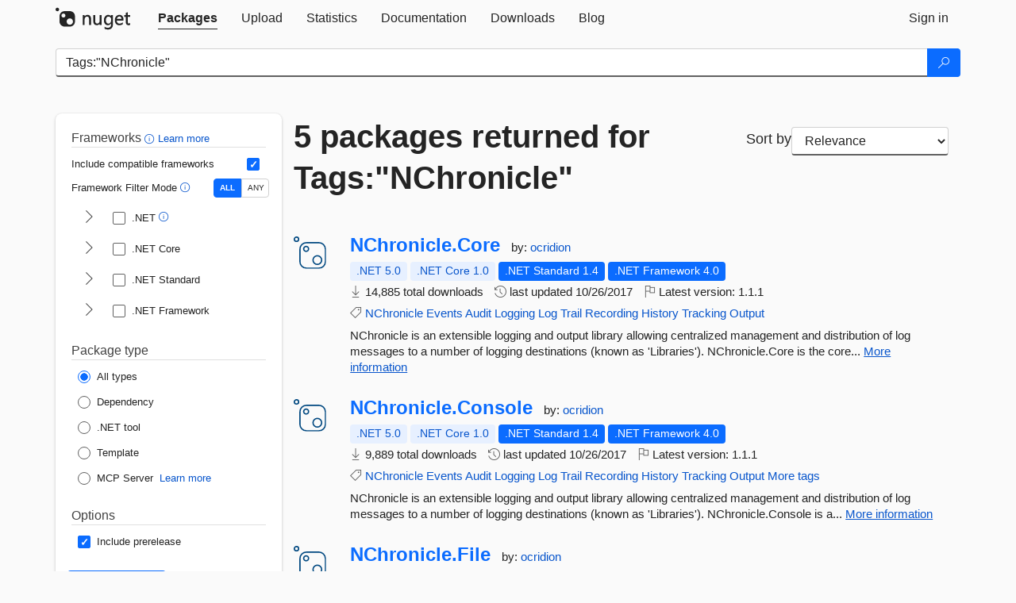

--- FILE ---
content_type: text/html; charset=utf-8
request_url: https://feed.nuget.org/packages?q=Tags%3A%22NChronicle%22
body_size: 9315
content:
<!DOCTYPE html>
<html lang="en">
<head>
    <meta charset="utf-8" />
    <meta http-equiv="X-UA-Compatible" content="IE=edge">
    <meta name="viewport" content="width=device-width, initial-scale=1">
        <meta name="robots" content="noindex">

        <link rel="canonical" href="https://www.nuget.org/packages?q=Tags%3A%22NChronicle%22">

    
    

    <title>
        NuGet Gallery
        | Packages matching Tags:&quot;NChronicle&quot;
    </title>

    <link href="/favicon.ico" rel="shortcut icon" type="image/x-icon" />
        <link title="NuGet.org" type="application/opensearchdescription+xml" href="/opensearch.xml" rel="search">

    <link href="/Content/gallery/css/site.min.css?v=1na5Q3HPVSkugniYsNxjmE134E1C4dpzFOT5rmDYA-E1" rel="stylesheet"/>

    <link href="/Content/gallery/css/bootstrap.min.css" rel="stylesheet"/>


    <script nonce="33LHCroujR1EZrm/quPsExnLp45XYdfux7DOdddpBPs=">
        // Check the browser preferred color scheme
        const prefersDarkMode = window.matchMedia("(prefers-color-scheme: dark)").matches;
        const defaultTheme = prefersDarkMode ? "dark" : "light";
        const preferredTheme = localStorage.getItem("theme")

        // Check if the localStorage item is set, if not set it to the system theme
        if (!preferredTheme || !(preferredTheme === "dark" || preferredTheme === "light")) {
            localStorage.setItem("theme", "system");
        }

        if (preferredTheme === "light" || preferredTheme === "dark") {
            document.documentElement.setAttribute('data-theme', preferredTheme);
        }
        else {
            document.documentElement.setAttribute('data-theme', defaultTheme);
        }
    </script>

    <!-- HTML5 shim and Respond.js for IE8 support of HTML5 elements and media queries -->
    <!-- WARNING: Respond.js doesn't work if you view the page via file:// -->
    <!--[if lt IE 9]>
      <script src="https://oss.maxcdn.com/html5shiv/3.7.3/html5shiv.min.js"></script>
      <script src="https://oss.maxcdn.com/respond/1.4.2/respond.min.js"></script>
    <![endif]-->

    
    
    
    
                <script type="text/javascript">
                var appInsights = window.appInsights || function (config) {
                    function s(config) {
                        t[config] = function () {
                            var i = arguments;
                            t.queue.push(function () { t[config].apply(t, i) })
                        }
                    }

                    var t = { config: config }, r = document, f = window, e = "script", o = r.createElement(e), i, u;
                    for (o.src = config.url || "//js.monitor.azure.com/scripts/a/ai.0.js", r.getElementsByTagName(e)[0].parentNode.appendChild(o), t.cookie = r.cookie, t.queue = [], i = ["Event", "Exception", "Metric", "PageView", "Trace"]; i.length;) s("track" + i.pop());
                    return config.disableExceptionTracking || (i = "onerror", s("_" + i), u = f[i], f[i] = function (config, r, f, e, o) {
                        var s = u && u(config, r, f, e, o);
                        return s !== !0 && t["_" + i](config, r, f, e, o), s
                    }), t
                }({
                    instrumentationKey: 'df3a36b9-dfba-401c-82ab-35690083be3e',
                    samplingPercentage: 100
                });

                window.appInsights = appInsights;
                appInsights.trackPageView();
            </script>

</head>
<body >
    

<div id="cookie-banner"></div>




<nav class="navbar navbar-inverse" role="navigation">
    <div class="container">
        <div class="row">
            <div class="col-sm-12 text-center">
                <a href="#" id="skipToContent" class="showOnFocus" title="Skip To Content">Skip To Content</a>
            </div>
        </div>
        <div class="row">
            <div class="col-sm-12">
                <div class="navbar-header">
                    <button type="button" class="navbar-toggle collapsed" data-toggle="collapse" data-target="#navbar" aria-expanded="false" aria-controls="navbar">
                        <span class="sr-only">Toggle navigation</span>
                        <span class="icon-bar"></span>
                        <span class="icon-bar"></span>
                        <span class="icon-bar"></span>
                    </button>
                    <a href="/" class="home-link">
                        <div class="navbar-logo nuget-logo-image" alt="NuGet home" role="img" aria-label="NuGet Home"     onerror="this.src='https://nuget.org/Content/gallery/img/logo-header-94x29.png'; this.onerror = null;"
></div>
                    </a>
                </div>
                <div id="navbar" class="navbar-collapse collapse">
                    <ul class="nav navbar-nav" role="tablist">
                            <li class="active" role="presentation">
        <a role="tab" name="Packages" aria-selected="true" href="/packages" class="link-to-add-local-search-filters">
            <span>Packages</span>
        </a>
    </li>

                            <li class="" role="presentation">
        <a role="tab" name="Upload" aria-selected="false" href="/packages/manage/upload">
            <span>Upload</span>
        </a>
    </li>

    <li class="" role="presentation">
        <a role="tab" name="Statistics" aria-selected="false" href="/stats">
            <span>Statistics</span>
        </a>
    </li>
                                                    <li class="" role="presentation">
        <a role="tab" name="Documentation" aria-selected="false" href="https://docs.microsoft.com/nuget/">
            <span>Documentation</span>
        </a>
    </li>

                            <li class="" role="presentation">
        <a role="tab" name="Downloads" aria-selected="false" href="/downloads">
            <span>Downloads</span>
        </a>
    </li>

                            <li class="" role="presentation">
        <a role="tab" name="Blog" aria-selected="false" href="https://blog.nuget.org/">
            <span>Blog</span>
        </a>
    </li>

                    </ul>
                        <ul class="nav navbar-nav navbar-right" role="tablist">
    <li class="" role="presentation">
        <a role="tab" name="Sign in" aria-selected="false" href="/users/account/LogOn?returnUrl=%2Fpackages%3Fq%3DTags%253A%2522NChronicle%2522" title="Sign in to an existing NuGet.org account">
            <span>Sign in</span>
        </a>
    </li>
                        </ul>
                </div>
            </div>
        </div>
    </div>

</nav>






    <div id="skippedToContent">
    






<form name="search" id="search-form" method="get" class="clearfix advanced-search-panel">
    <div id="search-bar-list-packages" class="navbar navbar-inverse">
        <div class="container search-container" aria-label="Package search bar">
            <div class="row">
                <div class="col-sm-12">
                    <div class="input-group">
    <input name="q" type="text" class="form-control input-brand" id="search" aria-label="Enter packages to search"
           placeholder="Search for packages..." autocomplete="off"
           value="Tags:&quot;NChronicle&quot;"
            />
    <span class="input-group-btn">
        <button class="btn btn-brand btn-search" type="submit"
                title="Search for packages" aria-label="Search">
            <span class="ms-Icon ms-Icon--Search" aria-hidden="true"></span>
        </button>
    </span>
</div>
                    <div id="autocomplete-results-container" class="text-left" tabindex="0"></div>

<script type="text/html" id="autocomplete-results-row">
    <!-- ko if: $data -->
    <!-- ko if: $data.PackageRegistration -->
    <div class="col-sm-4 autocomplete-row-id autocomplete-row-data">
        <span data-bind="attr: { id: 'autocomplete-result-id-' + $data.PackageRegistration.Id, title: $data.PackageRegistration.Id }, text: $data.PackageRegistration.Id"></span>
    </div>
    <div class="col-sm-4 autocomplete-row-downloadcount text-right autocomplete-row-data">
        <span data-bind="text: $data.DownloadCount + ' downloads'"></span>
    </div>
    <div class="col-sm-4 autocomplete-row-owners text-left autocomplete-row-data">
        <span data-bind="text: $data.OwnersString + ' '"></span>
    </div>
    <!-- /ko -->
    <!-- ko ifnot: $data.PackageRegistration -->
    <div class="col-sm-12 autocomplete-row-id autocomplete-row-data">
        <span data-bind="attr: { id: 'autocomplete-result-id-' + $data, title: $data  }, text: $data"></span>
    </div>
    <!-- /ko -->
    <!-- /ko -->
</script>

<script type="text/html" id="autocomplete-results-template">
    <!-- ko if: $data.data.length > 0 -->
    <div data-bind="foreach: $data.data" id="autocomplete-results-list">
        <a data-bind="attr: { id: 'autocomplete-result-row-' + $data, href: '/packages/' + $data, title: $data }" tabindex="-1">
            <div data-bind="attr:{ id: 'autocomplete-container-' + $data }" class="autocomplete-results-row">
            </div>
        </a>
    </div>
    <!-- /ko -->
</script>

                </div>
            </div>
        </div>
    </div>
    <section role="main" class="container main-container page-list-packages">
        <div class="row clearfix no-margin">
            <div class="col-md-3 no-padding" id="filters-column">
                    <div class="toggle-advanced-search-panel">
                        <span>Advanced search filters</span>
                        <button class="advanced-search-toggle-button btn-brand-transparent" aria-label="Toggles search filters on narrow screens" aria-expanded="false" aria-controls="advancedSearchToggleButton" tabindex="0" id="advancedSearchToggleButton" type="button">
                            <i class="ms-Icon ms-Icon--ChevronDown" id="advancedSearchToggleChevron"></i>
                        </button>
                    </div>
                    <div class="row clearfix advanced-search-panel" id="advancedSearchPanel">
                        <input type="text" hidden id="frameworks" name="frameworks">
                        <input type="text" hidden id="tfms" name="tfms">
                            <div>
                                <fieldset id="frameworkfilters">
                                    <legend>
                                        Frameworks
                                        <a class="tooltip-target" href="javascript:void(0)" role="button" aria-labelledby="frameworksfiltersid">
                                            <i class="framework-filter-info-icon ms-Icon ms-Icon--Info"></i>
                                            <span class="tooltip-block" role="tooltip" id="frameworksfiltersid">
                                                <span class="tooltip-wrapper tooltip-with-icon popover right">
                                                    <span class="arrow"></span>
                                                    <span class="popover-content">
                                                        Filters packages based on the target frameworks they are compatible with.
                                                    </span>
                                                </span>
                                            </span>
                                        </a>
                                        <a href="https://learn.microsoft.com/nuget/consume-packages/finding-and-choosing-packages#advanced-filtering-and-sorting" class="frameworkfilters-info"
                                           aria-label="Learn more about advanced filtering and sorting">
                                            Learn more
                                        </a>
                                    </legend>
                                        <div class="computed-frameworks-option">
                                            <p>
                                                Include compatible frameworks
                                            </p>
                                            <label for="computed-frameworks-checkbox" class="brand-checkbox" aria-label="Include computed compatible frameworks when filtering for packages.">
                                                <input type="checkbox" id="computed-frameworks-checkbox" checked="checked">
                                            </label>
                                            <input type="hidden" id="includeComputedFrameworks" name="includeComputedFrameworks" value="true">
                                        </div>
                                        <div class="framework-filter-mode-option">
                                            <p>
                                                Framework Filter Mode
                                                <a class="tooltip-target" href="javascript:void(0)" role="button" aria-labelledby="frameworkfiltermodeid">
                                                    <i class="frameworkfiltermode-info ms-Icon ms-Icon--Info"></i>
                                                    <span class="tooltip-block" role="tooltip" id="frameworkfiltermodeid">
                                                        <span class="tooltip-wrapper tooltip-with-icon popover right">
                                                            <span class="arrow"></span>
                                                            <span class="popover-content">
                                                                Decides whether to show packages matching ALL of the selected Target Frameworks (TFMs), or ANY of them.
                                                            </span>
                                                        </span>
                                                    </span>
                                                </a>
                                            </p>
                                            <div class="toggle-switch-control">
                                                <input type="radio" id="all-selector" name="frameworkFilterMode" value="all" tabindex="0" checked />
                                                <label for="all-selector" aria-label="Show packages matching ALL of the selected Frameworks and TFMs.">ALL</label>
                                                <input type="radio" id="any-selector" name="frameworkFilterMode" value="any" tabindex="0"  />
                                                <label for="any-selector" aria-label="Show packages matching ANY of the selected Frameworks or TFMs.">ANY</label>
                                            </div>
                                        </div>
                                        <div class="frameworkGroup">
        <div class="frameworkGroupRow">
            <button type="button" class="btn-brand-transparent collapsible" tab="net" tabindex="0"
                    aria-label="shows and hides TFM filters for .NET" aria-expanded="false" aria-controls="nettab">
                <i class="ms-Icon ms-Icon--ChevronRight" id="netbutton"></i>
            </button>
            <label class="brand-checkbox">
                <input type="checkbox" id="net" class="framework">
                <span>.NET
                    <a class="tooltip-target" href="javascript:void(0)" role="button" aria-labelledby="dotnetframework-tooltip" style="vertical-align: middle">
                        <i class="ms-Icon ms-Icon--Info"></i>
                        <span class="tooltip-block" role="tooltip" id="dotnetframework-tooltip">
                            <span class="tooltip-wrapper tooltip-with-icon popover right">
                                <span class="arrow"></span>
                                <span class="popover-content">
                                    Selecting .NET will show you packages compatible with any of the individual frameworks within the .NET generation.
                                </span>
                            </span>
                        </span>
                    </a>
                </span>
            </label>
        </div>
        <div class="tfmTab" id="nettab">
            <ul>
                    <li>
                        <label class="brand-checkbox">
                            <input type="checkbox" id="net10.0" class="tfm" parent="net">
                            <span>net10.0</span>
                        </label>
                    </li>
                    <li>
                        <label class="brand-checkbox">
                            <input type="checkbox" id="net9.0" class="tfm" parent="net">
                            <span>net9.0</span>
                        </label>
                    </li>
                    <li>
                        <label class="brand-checkbox">
                            <input type="checkbox" id="net8.0" class="tfm" parent="net">
                            <span>net8.0</span>
                        </label>
                    </li>
                    <li>
                        <label class="brand-checkbox">
                            <input type="checkbox" id="net7.0" class="tfm" parent="net">
                            <span>net7.0</span>
                        </label>
                    </li>
                    <li>
                        <label class="brand-checkbox">
                            <input type="checkbox" id="net6.0" class="tfm" parent="net">
                            <span>net6.0</span>
                        </label>
                    </li>
                    <li>
                        <label class="brand-checkbox">
                            <input type="checkbox" id="net5.0" class="tfm" parent="net">
                            <span>net5.0</span>
                        </label>
                    </li>
            </ul>
        </div>
    </div>
    <div class="frameworkGroup">
        <div class="frameworkGroupRow">
            <button type="button" class="btn-brand-transparent collapsible" tab="netcoreapp" tabindex="0"
                    aria-label="shows and hides TFM filters for .NET Core" aria-expanded="false" aria-controls="netcoreapptab">
                <i class="ms-Icon ms-Icon--ChevronRight" id="netcoreappbutton"></i>
            </button>
            <label class="brand-checkbox">
                <input type="checkbox" id="netcoreapp" class="framework">
                <span>.NET Core
                </span>
            </label>
        </div>
        <div class="tfmTab" id="netcoreapptab">
            <ul>
                    <li>
                        <label class="brand-checkbox">
                            <input type="checkbox" id="netcoreapp3.1" class="tfm" parent="netcoreapp">
                            <span>netcoreapp3.1</span>
                        </label>
                    </li>
                    <li>
                        <label class="brand-checkbox">
                            <input type="checkbox" id="netcoreapp3.0" class="tfm" parent="netcoreapp">
                            <span>netcoreapp3.0</span>
                        </label>
                    </li>
                    <li>
                        <label class="brand-checkbox">
                            <input type="checkbox" id="netcoreapp2.2" class="tfm" parent="netcoreapp">
                            <span>netcoreapp2.2</span>
                        </label>
                    </li>
                    <li>
                        <label class="brand-checkbox">
                            <input type="checkbox" id="netcoreapp2.1" class="tfm" parent="netcoreapp">
                            <span>netcoreapp2.1</span>
                        </label>
                    </li>
                    <li>
                        <label class="brand-checkbox">
                            <input type="checkbox" id="netcoreapp2.0" class="tfm" parent="netcoreapp">
                            <span>netcoreapp2.0</span>
                        </label>
                    </li>
                    <li>
                        <label class="brand-checkbox">
                            <input type="checkbox" id="netcoreapp1.1" class="tfm" parent="netcoreapp">
                            <span>netcoreapp1.1</span>
                        </label>
                    </li>
                    <li>
                        <label class="brand-checkbox">
                            <input type="checkbox" id="netcoreapp1.0" class="tfm" parent="netcoreapp">
                            <span>netcoreapp1.0</span>
                        </label>
                    </li>
            </ul>
        </div>
    </div>
    <div class="frameworkGroup">
        <div class="frameworkGroupRow">
            <button type="button" class="btn-brand-transparent collapsible" tab="netstandard" tabindex="0"
                    aria-label="shows and hides TFM filters for .NET Standard" aria-expanded="false" aria-controls="netstandardtab">
                <i class="ms-Icon ms-Icon--ChevronRight" id="netstandardbutton"></i>
            </button>
            <label class="brand-checkbox">
                <input type="checkbox" id="netstandard" class="framework">
                <span>.NET Standard
                </span>
            </label>
        </div>
        <div class="tfmTab" id="netstandardtab">
            <ul>
                    <li>
                        <label class="brand-checkbox">
                            <input type="checkbox" id="netstandard2.1" class="tfm" parent="netstandard">
                            <span>netstandard2.1</span>
                        </label>
                    </li>
                    <li>
                        <label class="brand-checkbox">
                            <input type="checkbox" id="netstandard2.0" class="tfm" parent="netstandard">
                            <span>netstandard2.0</span>
                        </label>
                    </li>
                    <li>
                        <label class="brand-checkbox">
                            <input type="checkbox" id="netstandard1.6" class="tfm" parent="netstandard">
                            <span>netstandard1.6</span>
                        </label>
                    </li>
                    <li>
                        <label class="brand-checkbox">
                            <input type="checkbox" id="netstandard1.5" class="tfm" parent="netstandard">
                            <span>netstandard1.5</span>
                        </label>
                    </li>
                    <li>
                        <label class="brand-checkbox">
                            <input type="checkbox" id="netstandard1.4" class="tfm" parent="netstandard">
                            <span>netstandard1.4</span>
                        </label>
                    </li>
                    <li>
                        <label class="brand-checkbox">
                            <input type="checkbox" id="netstandard1.3" class="tfm" parent="netstandard">
                            <span>netstandard1.3</span>
                        </label>
                    </li>
                    <li>
                        <label class="brand-checkbox">
                            <input type="checkbox" id="netstandard1.2" class="tfm" parent="netstandard">
                            <span>netstandard1.2</span>
                        </label>
                    </li>
                    <li>
                        <label class="brand-checkbox">
                            <input type="checkbox" id="netstandard1.1" class="tfm" parent="netstandard">
                            <span>netstandard1.1</span>
                        </label>
                    </li>
                    <li>
                        <label class="brand-checkbox">
                            <input type="checkbox" id="netstandard1.0" class="tfm" parent="netstandard">
                            <span>netstandard1.0</span>
                        </label>
                    </li>
            </ul>
        </div>
    </div>
    <div class="frameworkGroup">
        <div class="frameworkGroupRow">
            <button type="button" class="btn-brand-transparent collapsible" tab="netframework" tabindex="0"
                    aria-label="shows and hides TFM filters for .NET Framework" aria-expanded="false" aria-controls="netframeworktab">
                <i class="ms-Icon ms-Icon--ChevronRight" id="netframeworkbutton"></i>
            </button>
            <label class="brand-checkbox">
                <input type="checkbox" id="netframework" class="framework">
                <span>.NET Framework
                </span>
            </label>
        </div>
        <div class="tfmTab" id="netframeworktab">
            <ul>
                    <li>
                        <label class="brand-checkbox">
                            <input type="checkbox" id="net481" class="tfm" parent="netframework">
                            <span>net481</span>
                        </label>
                    </li>
                    <li>
                        <label class="brand-checkbox">
                            <input type="checkbox" id="net48" class="tfm" parent="netframework">
                            <span>net48</span>
                        </label>
                    </li>
                    <li>
                        <label class="brand-checkbox">
                            <input type="checkbox" id="net472" class="tfm" parent="netframework">
                            <span>net472</span>
                        </label>
                    </li>
                    <li>
                        <label class="brand-checkbox">
                            <input type="checkbox" id="net471" class="tfm" parent="netframework">
                            <span>net471</span>
                        </label>
                    </li>
                    <li>
                        <label class="brand-checkbox">
                            <input type="checkbox" id="net47" class="tfm" parent="netframework">
                            <span>net47</span>
                        </label>
                    </li>
                    <li>
                        <label class="brand-checkbox">
                            <input type="checkbox" id="net462" class="tfm" parent="netframework">
                            <span>net462</span>
                        </label>
                    </li>
                    <li>
                        <label class="brand-checkbox">
                            <input type="checkbox" id="net461" class="tfm" parent="netframework">
                            <span>net461</span>
                        </label>
                    </li>
                    <li>
                        <label class="brand-checkbox">
                            <input type="checkbox" id="net46" class="tfm" parent="netframework">
                            <span>net46</span>
                        </label>
                    </li>
                    <li>
                        <label class="brand-checkbox">
                            <input type="checkbox" id="net452" class="tfm" parent="netframework">
                            <span>net452</span>
                        </label>
                    </li>
                    <li>
                        <label class="brand-checkbox">
                            <input type="checkbox" id="net451" class="tfm" parent="netframework">
                            <span>net451</span>
                        </label>
                    </li>
                    <li>
                        <label class="brand-checkbox">
                            <input type="checkbox" id="net45" class="tfm" parent="netframework">
                            <span>net45</span>
                        </label>
                    </li>
                    <li>
                        <label class="brand-checkbox">
                            <input type="checkbox" id="net40" class="tfm" parent="netframework">
                            <span>net40</span>
                        </label>
                    </li>
                    <li>
                        <label class="brand-checkbox">
                            <input type="checkbox" id="net35" class="tfm" parent="netframework">
                            <span>net35</span>
                        </label>
                    </li>
                    <li>
                        <label class="brand-checkbox">
                            <input type="checkbox" id="net30" class="tfm" parent="netframework">
                            <span>net30</span>
                        </label>
                    </li>
                    <li>
                        <label class="brand-checkbox">
                            <input type="checkbox" id="net20" class="tfm" parent="netframework">
                            <span>net20</span>
                        </label>
                    </li>
            </ul>
        </div>
    </div>
                                </fieldset>
                            </div>
                                                <div>
                            <fieldset id="packagetype">
                                <legend>Package type</legend>
    <div style="display: flex;">
        <label aria-label="Package Type: All types" class="brand-radio">
            <input type="radio" name="packagetype" checked value="">
            <span>All types</span>
        </label>
    </div>
    <div style="display: flex;">
        <label aria-label="Package Type: Dependency" class="brand-radio">
            <input type="radio" name="packagetype"  value="dependency">
            <span>Dependency</span>
        </label>
    </div>
    <div style="display: flex;">
        <label aria-label="Package Type: .NET tool" class="brand-radio">
            <input type="radio" name="packagetype"  value="dotnettool">
            <span>.NET tool</span>
        </label>
    </div>
    <div style="display: flex;">
        <label aria-label="Package Type: Template" class="brand-radio">
            <input type="radio" name="packagetype"  value="template">
            <span>Template</span>
        </label>
    </div>
    <div style="display: flex;">
        <label aria-label="Package Type: MCP Server" class="brand-radio">
            <input type="radio" name="packagetype"  value="mcpserver">
            <span>MCP Server</span>
        </label>
            <a href="https://aka.ms/nuget/mcp/concepts" class="mcp-learn-more"
               aria-label="Learn more about NuGet MCP server packages">
                Learn more
            </a>
    </div>
                            </fieldset>
                        </div>
                        <div>
                            <fieldset>
                                <legend>Options</legend>
                                <div class="prerel-option">
                                    <label class="brand-checkbox" aria-label="Options: Include prerelease">
                                        <input id="prerel-checkbox" type="checkbox" checked="checked">
                                        <span>
                                            Include prerelease
                                        </span>
                                    </label>
                                </div>
                            </fieldset>
                        </div>
                        <div class="row clearfix no-margin">
                            <div class="col-xs-6 col-sm-6 col-md-6 col-lg-6 apply-btn">
                                <input class="btn btn-brand form-control" type="submit" value="Apply">
                            </div>
                            <div class="col-xs-6 col-sm-6 col-md-6 col-lg-6 reset-btn">
                                <input class="btn form-control btn-brand-transparent" type="button" value="Reset" id="reset-advanced-search">
                            </div>
                        </div>
                        <input type="hidden" id="prerel" name="prerel" value="true">
                    </div>
            </div>
            <div class="col-md-9" id="results-column">
                <div class="row">
                    <div class="col-md-8">
                        <h1 tabindex="0">
                                    5 packages
                                returned for Tags:&quot;NChronicle&quot;
                        </h1>
                    </div>
                        <div class="sortby col-md-4">
                            <label for="sortby" class="">Sort by</label>
                            <select name="sortby" id="sortby" form="search-form" aria-label="sort package search results by" class="form-control select-brand">
                                <option value="relevance" aria-label="Sort By: Relevance" selected>Relevance</option>
                                <option value="totalDownloads-desc" aria-label="Sort By: Downloads" >Downloads</option>
                                <option value="created-desc" aria-label="Sort By: Recently updated" >Recently updated</option>
                            </select>
                        </div>
                </div>


                <ul class="list-packages">



<li class="package">

    <div class="row">
        <div class="col-sm-1 hidden-xs hidden-sm col-package-icon">
            <img class="package-icon img-responsive" aria-hidden="true" alt=""
                 src="https://api.nuget.org/v3-flatcontainer/nchronicle.core/1.1.1/icon"     onerror="this.className='package-icon img-responsive package-default-icon'; this.onerror = null;"
/>
        </div>
        <div class="col-sm-11">
            <div class="package-header">
                <h2 class="package-title">
                    <a class="package-title"
                        href="/packages/NChronicle.Core"
                                                    data-track="search-selection" data-track-value="0" data-click-source="PackageId"
                            data-package-id="NChronicle.Core" data-package-version="1.1.1" data-use-version="False"
>
                            NChronicle.<wbr>Core
                    </a>
                </h2>




                    <span class="package-by">
                        by:
                            <a href="/profiles/ocridion" title="View ocridion's profile"
                                                                    data-track="search-selection" data-track-value="0" data-click-source="Owner"
                                    data-package-id="NChronicle.Core" data-package-version="1.1.1" data-use-version="False"
                                    data-owner="ocridion"
>
                                    ocridion
                            </a>
                    </span>
            </div>

            <ul class="package-list">
                <li class="package-tfm-badges">
                    




<div class="framework framework-badges">
    <a href=/packages/NChronicle.Core/1.1.1#supportedframeworks-body-tab
         data-track="search-selection" data-track-value="0" data-click-source="FrameworkBadge"
         data-package-id="NChronicle.Core" data-package-version="1.1.1"
         data-badge-framework="net5.0" data-badge-is-computed="True"
         class="tooltip-target"
>
        <span class=framework-badge-computed>
            .NET 5.0
        </span>
        <span class="tooltip-block">
            <span class="tooltip-wrapper popover right" role="tooltip">
                <span class="arrow"></span>
                <span class="popover-content">
                    This package is compatible with .NET 5.0 or higher.
                </span>
            </span>
        </span>
    </a>
        <a href=/packages/NChronicle.Core/1.1.1#supportedframeworks-body-tab
         data-track="search-selection" data-track-value="0" data-click-source="FrameworkBadge"
         data-package-id="NChronicle.Core" data-package-version="1.1.1"
         data-badge-framework="netcoreapp1.0" data-badge-is-computed="True"
         class="tooltip-target"
>
        <span class=framework-badge-computed>
            .NET Core 1.0
        </span>
        <span class="tooltip-block">
            <span class="tooltip-wrapper popover right" role="tooltip">
                <span class="arrow"></span>
                <span class="popover-content">
                    This package is compatible with .NET Core 1.0 or higher.
                </span>
            </span>
        </span>
    </a>
        <a href=/packages/NChronicle.Core/1.1.1#supportedframeworks-body-tab
         data-track="search-selection" data-track-value="0" data-click-source="FrameworkBadge"
         data-package-id="NChronicle.Core" data-package-version="1.1.1"
         data-badge-framework="netstandard1.4" data-badge-is-computed="False"
         class="tooltip-target"
>
        <span class=framework-badge-asset>
            .NET Standard 1.4
        </span>
        <span class="tooltip-block">
            <span class="tooltip-wrapper popover right" role="tooltip">
                <span class="arrow"></span>
                <span class="popover-content">
                    This package targets .NET Standard 1.4. The package is compatible with this framework or higher.
                </span>
            </span>
        </span>
    </a>
        <a href=/packages/NChronicle.Core/1.1.1#supportedframeworks-body-tab
         data-track="search-selection" data-track-value="0" data-click-source="FrameworkBadge"
         data-package-id="NChronicle.Core" data-package-version="1.1.1"
         data-badge-framework="net40" data-badge-is-computed="False"
         class="tooltip-target"
>
        <span class=framework-badge-asset>
            .NET Framework 4.0
        </span>
        <span class="tooltip-block">
            <span class="tooltip-wrapper popover right" role="tooltip">
                <span class="arrow"></span>
                <span class="popover-content">
                    This package targets .NET Framework 4.0. The package is compatible with this framework or higher.
                </span>
            </span>
        </span>
    </a>
</div>
                </li>
                <li>
                    <span class="icon-text">
                        <i class="ms-Icon ms-Icon--Download" aria-hidden="true"></i>
                        14,885 total downloads
                    </span>
                </li>
                <li>
                    <span class="icon-text">
                        <i class="ms-Icon ms-Icon--History" aria-hidden="true"></i>
                        last updated <span data-datetime="2017-10-26T23:17:12.9600000+00:00">10/26/2017</span>
                    </span>
                </li>
                <li>
                    <span class="icon-text">
                        <i class="ms-Icon ms-Icon--Flag" aria-hidden="true"></i>
                        Latest version: <span class="text-nowrap">1.1.1 </span>
                    </span>
                </li>
                    <li class="package-tags">
                        <span class="icon-text">
                            <i class="ms-Icon ms-Icon--Tag" aria-hidden="true"></i>

                                <a href="/packages?q=Tags%3A%22NChronicle%22" title="Search for NChronicle">NChronicle</a>
                                <a href="/packages?q=Tags%3A%22Events%22" title="Search for Events">Events</a>
                                <a href="/packages?q=Tags%3A%22Audit%22" title="Search for Audit">Audit</a>
                                <a href="/packages?q=Tags%3A%22Logging%22" title="Search for Logging">Logging</a>
                                <a href="/packages?q=Tags%3A%22Log%22" title="Search for Log">Log</a>
                                <a href="/packages?q=Tags%3A%22Trail%22" title="Search for Trail">Trail</a>
                                <a href="/packages?q=Tags%3A%22Recording%22" title="Search for Recording">Recording</a>
                                <a href="/packages?q=Tags%3A%22History%22" title="Search for History">History</a>
                                <a href="/packages?q=Tags%3A%22Tracking%22" title="Search for Tracking">Tracking</a>
                                <a href="/packages?q=Tags%3A%22Output%22" title="Search for Output">Output</a>
                                                    </span>
                    </li>
            </ul>

            <div class="package-details">
                NChronicle is an extensible logging and output library allowing centralized management and distribution of log messages to a number of logging destinations (known as &#39;Libraries&#39;).

NChronicle.Core is the core...
<a aria-label="More information about NChronicle.Core package" href="/packages/NChronicle.Core/1.1.1" title="More information about NChronicle.Core package">More information</a>            </div>
        </div>
    </div>
</li>


<li class="package">

    <div class="row">
        <div class="col-sm-1 hidden-xs hidden-sm col-package-icon">
            <img class="package-icon img-responsive" aria-hidden="true" alt=""
                 src="https://api.nuget.org/v3-flatcontainer/nchronicle.console/1.1.1/icon"     onerror="this.className='package-icon img-responsive package-default-icon'; this.onerror = null;"
/>
        </div>
        <div class="col-sm-11">
            <div class="package-header">
                <h2 class="package-title">
                    <a class="package-title"
                        href="/packages/NChronicle.Console"
                                                    data-track="search-selection" data-track-value="1" data-click-source="PackageId"
                            data-package-id="NChronicle.Console" data-package-version="1.1.1" data-use-version="False"
>
                            NChronicle.<wbr>Console
                    </a>
                </h2>




                    <span class="package-by">
                        by:
                            <a href="/profiles/ocridion" title="View ocridion's profile"
                                                                    data-track="search-selection" data-track-value="1" data-click-source="Owner"
                                    data-package-id="NChronicle.Console" data-package-version="1.1.1" data-use-version="False"
                                    data-owner="ocridion"
>
                                    ocridion
                            </a>
                    </span>
            </div>

            <ul class="package-list">
                <li class="package-tfm-badges">
                    




<div class="framework framework-badges">
    <a href=/packages/NChronicle.Console/1.1.1#supportedframeworks-body-tab
         data-track="search-selection" data-track-value="1" data-click-source="FrameworkBadge"
         data-package-id="NChronicle.Console" data-package-version="1.1.1"
         data-badge-framework="net5.0" data-badge-is-computed="True"
         class="tooltip-target"
>
        <span class=framework-badge-computed>
            .NET 5.0
        </span>
        <span class="tooltip-block">
            <span class="tooltip-wrapper popover right" role="tooltip">
                <span class="arrow"></span>
                <span class="popover-content">
                    This package is compatible with .NET 5.0 or higher.
                </span>
            </span>
        </span>
    </a>
        <a href=/packages/NChronicle.Console/1.1.1#supportedframeworks-body-tab
         data-track="search-selection" data-track-value="1" data-click-source="FrameworkBadge"
         data-package-id="NChronicle.Console" data-package-version="1.1.1"
         data-badge-framework="netcoreapp1.0" data-badge-is-computed="True"
         class="tooltip-target"
>
        <span class=framework-badge-computed>
            .NET Core 1.0
        </span>
        <span class="tooltip-block">
            <span class="tooltip-wrapper popover right" role="tooltip">
                <span class="arrow"></span>
                <span class="popover-content">
                    This package is compatible with .NET Core 1.0 or higher.
                </span>
            </span>
        </span>
    </a>
        <a href=/packages/NChronicle.Console/1.1.1#supportedframeworks-body-tab
         data-track="search-selection" data-track-value="1" data-click-source="FrameworkBadge"
         data-package-id="NChronicle.Console" data-package-version="1.1.1"
         data-badge-framework="netstandard1.4" data-badge-is-computed="False"
         class="tooltip-target"
>
        <span class=framework-badge-asset>
            .NET Standard 1.4
        </span>
        <span class="tooltip-block">
            <span class="tooltip-wrapper popover right" role="tooltip">
                <span class="arrow"></span>
                <span class="popover-content">
                    This package targets .NET Standard 1.4. The package is compatible with this framework or higher.
                </span>
            </span>
        </span>
    </a>
        <a href=/packages/NChronicle.Console/1.1.1#supportedframeworks-body-tab
         data-track="search-selection" data-track-value="1" data-click-source="FrameworkBadge"
         data-package-id="NChronicle.Console" data-package-version="1.1.1"
         data-badge-framework="net40" data-badge-is-computed="False"
         class="tooltip-target"
>
        <span class=framework-badge-asset>
            .NET Framework 4.0
        </span>
        <span class="tooltip-block">
            <span class="tooltip-wrapper popover right" role="tooltip">
                <span class="arrow"></span>
                <span class="popover-content">
                    This package targets .NET Framework 4.0. The package is compatible with this framework or higher.
                </span>
            </span>
        </span>
    </a>
</div>
                </li>
                <li>
                    <span class="icon-text">
                        <i class="ms-Icon ms-Icon--Download" aria-hidden="true"></i>
                        9,889 total downloads
                    </span>
                </li>
                <li>
                    <span class="icon-text">
                        <i class="ms-Icon ms-Icon--History" aria-hidden="true"></i>
                        last updated <span data-datetime="2017-10-26T23:17:51.8070000+00:00">10/26/2017</span>
                    </span>
                </li>
                <li>
                    <span class="icon-text">
                        <i class="ms-Icon ms-Icon--Flag" aria-hidden="true"></i>
                        Latest version: <span class="text-nowrap">1.1.1 </span>
                    </span>
                </li>
                    <li class="package-tags">
                        <span class="icon-text">
                            <i class="ms-Icon ms-Icon--Tag" aria-hidden="true"></i>

                                <a href="/packages?q=Tags%3A%22NChronicle%22" title="Search for NChronicle">NChronicle</a>
                                <a href="/packages?q=Tags%3A%22Events%22" title="Search for Events">Events</a>
                                <a href="/packages?q=Tags%3A%22Audit%22" title="Search for Audit">Audit</a>
                                <a href="/packages?q=Tags%3A%22Logging%22" title="Search for Logging">Logging</a>
                                <a href="/packages?q=Tags%3A%22Log%22" title="Search for Log">Log</a>
                                <a href="/packages?q=Tags%3A%22Trail%22" title="Search for Trail">Trail</a>
                                <a href="/packages?q=Tags%3A%22Recording%22" title="Search for Recording">Recording</a>
                                <a href="/packages?q=Tags%3A%22History%22" title="Search for History">History</a>
                                <a href="/packages?q=Tags%3A%22Tracking%22" title="Search for Tracking">Tracking</a>
                                                            <span class="text-nowrap">
                                    <a href="/packages?q=Tags%3A%22Output%22" title="Search for Output">Output</a>
                                    <a href="/packages/NChronicle.Console/" title="View more tags">More tags</a>
                                </span>
                        </span>
                    </li>
            </ul>

            <div class="package-details">
                NChronicle is an extensible logging and output library allowing centralized management and distribution of log messages to a number of logging destinations (known as &#39;Libraries&#39;). 

NChronicle.Console is a...
<a aria-label="More information about NChronicle.Console package" href="/packages/NChronicle.Console/1.1.1" title="More information about NChronicle.Console package">More information</a>            </div>
        </div>
    </div>
</li>


<li class="package">

    <div class="row">
        <div class="col-sm-1 hidden-xs hidden-sm col-package-icon">
            <img class="package-icon img-responsive" aria-hidden="true" alt=""
                 src="https://api.nuget.org/v3-flatcontainer/nchronicle.file/1.1.1/icon"     onerror="this.className='package-icon img-responsive package-default-icon'; this.onerror = null;"
/>
        </div>
        <div class="col-sm-11">
            <div class="package-header">
                <h2 class="package-title">
                    <a class="package-title"
                        href="/packages/NChronicle.File"
                                                    data-track="search-selection" data-track-value="2" data-click-source="PackageId"
                            data-package-id="NChronicle.File" data-package-version="1.1.1" data-use-version="False"
>
                            NChronicle.<wbr>File
                    </a>
                </h2>




                    <span class="package-by">
                        by:
                            <a href="/profiles/ocridion" title="View ocridion's profile"
                                                                    data-track="search-selection" data-track-value="2" data-click-source="Owner"
                                    data-package-id="NChronicle.File" data-package-version="1.1.1" data-use-version="False"
                                    data-owner="ocridion"
>
                                    ocridion
                            </a>
                    </span>
            </div>

            <ul class="package-list">
                <li class="package-tfm-badges">
                    




<div class="framework framework-badges">
    <a href=/packages/NChronicle.File/1.1.1#supportedframeworks-body-tab
         data-track="search-selection" data-track-value="2" data-click-source="FrameworkBadge"
         data-package-id="NChronicle.File" data-package-version="1.1.1"
         data-badge-framework="net5.0" data-badge-is-computed="True"
         class="tooltip-target"
>
        <span class=framework-badge-computed>
            .NET 5.0
        </span>
        <span class="tooltip-block">
            <span class="tooltip-wrapper popover right" role="tooltip">
                <span class="arrow"></span>
                <span class="popover-content">
                    This package is compatible with .NET 5.0 or higher.
                </span>
            </span>
        </span>
    </a>
        <a href=/packages/NChronicle.File/1.1.1#supportedframeworks-body-tab
         data-track="search-selection" data-track-value="2" data-click-source="FrameworkBadge"
         data-package-id="NChronicle.File" data-package-version="1.1.1"
         data-badge-framework="netcoreapp1.0" data-badge-is-computed="True"
         class="tooltip-target"
>
        <span class=framework-badge-computed>
            .NET Core 1.0
        </span>
        <span class="tooltip-block">
            <span class="tooltip-wrapper popover right" role="tooltip">
                <span class="arrow"></span>
                <span class="popover-content">
                    This package is compatible with .NET Core 1.0 or higher.
                </span>
            </span>
        </span>
    </a>
        <a href=/packages/NChronicle.File/1.1.1#supportedframeworks-body-tab
         data-track="search-selection" data-track-value="2" data-click-source="FrameworkBadge"
         data-package-id="NChronicle.File" data-package-version="1.1.1"
         data-badge-framework="netstandard1.4" data-badge-is-computed="False"
         class="tooltip-target"
>
        <span class=framework-badge-asset>
            .NET Standard 1.4
        </span>
        <span class="tooltip-block">
            <span class="tooltip-wrapper popover right" role="tooltip">
                <span class="arrow"></span>
                <span class="popover-content">
                    This package targets .NET Standard 1.4. The package is compatible with this framework or higher.
                </span>
            </span>
        </span>
    </a>
        <a href=/packages/NChronicle.File/1.1.1#supportedframeworks-body-tab
         data-track="search-selection" data-track-value="2" data-click-source="FrameworkBadge"
         data-package-id="NChronicle.File" data-package-version="1.1.1"
         data-badge-framework="net40" data-badge-is-computed="False"
         class="tooltip-target"
>
        <span class=framework-badge-asset>
            .NET Framework 4.0
        </span>
        <span class="tooltip-block">
            <span class="tooltip-wrapper popover right" role="tooltip">
                <span class="arrow"></span>
                <span class="popover-content">
                    This package targets .NET Framework 4.0. The package is compatible with this framework or higher.
                </span>
            </span>
        </span>
    </a>
</div>
                </li>
                <li>
                    <span class="icon-text">
                        <i class="ms-Icon ms-Icon--Download" aria-hidden="true"></i>
                        6,880 total downloads
                    </span>
                </li>
                <li>
                    <span class="icon-text">
                        <i class="ms-Icon ms-Icon--History" aria-hidden="true"></i>
                        last updated <span data-datetime="2017-10-26T23:18:31.5900000+00:00">10/26/2017</span>
                    </span>
                </li>
                <li>
                    <span class="icon-text">
                        <i class="ms-Icon ms-Icon--Flag" aria-hidden="true"></i>
                        Latest version: <span class="text-nowrap">1.1.1 </span>
                    </span>
                </li>
                    <li class="package-tags">
                        <span class="icon-text">
                            <i class="ms-Icon ms-Icon--Tag" aria-hidden="true"></i>

                                <a href="/packages?q=Tags%3A%22NChronicle%22" title="Search for NChronicle">NChronicle</a>
                                <a href="/packages?q=Tags%3A%22Events%22" title="Search for Events">Events</a>
                                <a href="/packages?q=Tags%3A%22Audit%22" title="Search for Audit">Audit</a>
                                <a href="/packages?q=Tags%3A%22Logging%22" title="Search for Logging">Logging</a>
                                <a href="/packages?q=Tags%3A%22Log%22" title="Search for Log">Log</a>
                                <a href="/packages?q=Tags%3A%22Trail%22" title="Search for Trail">Trail</a>
                                <a href="/packages?q=Tags%3A%22Recording%22" title="Search for Recording">Recording</a>
                                <a href="/packages?q=Tags%3A%22History%22" title="Search for History">History</a>
                                <a href="/packages?q=Tags%3A%22Tracking%22" title="Search for Tracking">Tracking</a>
                                                            <span class="text-nowrap">
                                    <a href="/packages?q=Tags%3A%22Output%22" title="Search for Output">Output</a>
                                    <a href="/packages/NChronicle.File/" title="View more tags">More tags</a>
                                </span>
                        </span>
                    </li>
            </ul>

            <div class="package-details">
                NChronicle is an extensible logging and output library allowing centralized management and distribution of log messages to a number of logging destinations (known as &#39;Libraries&#39;).

NChronicle.File is an...
<a aria-label="More information about NChronicle.File package" href="/packages/NChronicle.File/1.1.1" title="More information about NChronicle.File package">More information</a>            </div>
        </div>
    </div>
</li>


<li class="package">

    <div class="row">
        <div class="col-sm-1 hidden-xs hidden-sm col-package-icon">
            <img class="package-icon img-responsive" aria-hidden="true" alt=""
                 src="https://api.nuget.org/v3-flatcontainer/nchronicle.smtp/1.1.1/icon"     onerror="this.className='package-icon img-responsive package-default-icon'; this.onerror = null;"
/>
        </div>
        <div class="col-sm-11">
            <div class="package-header">
                <h2 class="package-title">
                    <a class="package-title"
                        href="/packages/NChronicle.SMTP"
                                                    data-track="search-selection" data-track-value="3" data-click-source="PackageId"
                            data-package-id="NChronicle.SMTP" data-package-version="1.1.1" data-use-version="False"
>
                            NChronicle.<wbr>SMTP
                    </a>
                </h2>




                    <span class="package-by">
                        by:
                            <a href="/profiles/ocridion" title="View ocridion's profile"
                                                                    data-track="search-selection" data-track-value="3" data-click-source="Owner"
                                    data-package-id="NChronicle.SMTP" data-package-version="1.1.1" data-use-version="False"
                                    data-owner="ocridion"
>
                                    ocridion
                            </a>
                    </span>
            </div>

            <ul class="package-list">
                <li class="package-tfm-badges">
                    




<div class="framework framework-badges">
    <a href=/packages/NChronicle.SMTP/1.1.1#supportedframeworks-body-tab
         data-track="search-selection" data-track-value="3" data-click-source="FrameworkBadge"
         data-package-id="NChronicle.SMTP" data-package-version="1.1.1"
         data-badge-framework="net5.0" data-badge-is-computed="True"
         class="tooltip-target"
>
        <span class=framework-badge-computed>
            .NET 5.0
        </span>
        <span class="tooltip-block">
            <span class="tooltip-wrapper popover right" role="tooltip">
                <span class="arrow"></span>
                <span class="popover-content">
                    This package is compatible with .NET 5.0 or higher.
                </span>
            </span>
        </span>
    </a>
        <a href=/packages/NChronicle.SMTP/1.1.1#supportedframeworks-body-tab
         data-track="search-selection" data-track-value="3" data-click-source="FrameworkBadge"
         data-package-id="NChronicle.SMTP" data-package-version="1.1.1"
         data-badge-framework="netcoreapp2.0" data-badge-is-computed="True"
         class="tooltip-target"
>
        <span class=framework-badge-computed>
            .NET Core 2.0
        </span>
        <span class="tooltip-block">
            <span class="tooltip-wrapper popover right" role="tooltip">
                <span class="arrow"></span>
                <span class="popover-content">
                    This package is compatible with .NET Core 2.0 or higher.
                </span>
            </span>
        </span>
    </a>
        <a href=/packages/NChronicle.SMTP/1.1.1#supportedframeworks-body-tab
         data-track="search-selection" data-track-value="3" data-click-source="FrameworkBadge"
         data-package-id="NChronicle.SMTP" data-package-version="1.1.1"
         data-badge-framework="netstandard2.0" data-badge-is-computed="False"
         class="tooltip-target"
>
        <span class=framework-badge-asset>
            .NET Standard 2.0
        </span>
        <span class="tooltip-block">
            <span class="tooltip-wrapper popover right" role="tooltip">
                <span class="arrow"></span>
                <span class="popover-content">
                    This package targets .NET Standard 2.0. The package is compatible with this framework or higher.
                </span>
            </span>
        </span>
    </a>
        <a href=/packages/NChronicle.SMTP/1.1.1#supportedframeworks-body-tab
         data-track="search-selection" data-track-value="3" data-click-source="FrameworkBadge"
         data-package-id="NChronicle.SMTP" data-package-version="1.1.1"
         data-badge-framework="net40" data-badge-is-computed="False"
         class="tooltip-target"
>
        <span class=framework-badge-asset>
            .NET Framework 4.0
        </span>
        <span class="tooltip-block">
            <span class="tooltip-wrapper popover right" role="tooltip">
                <span class="arrow"></span>
                <span class="popover-content">
                    This package targets .NET Framework 4.0. The package is compatible with this framework or higher.
                </span>
            </span>
        </span>
    </a>
</div>
                </li>
                <li>
                    <span class="icon-text">
                        <i class="ms-Icon ms-Icon--Download" aria-hidden="true"></i>
                        4,496 total downloads
                    </span>
                </li>
                <li>
                    <span class="icon-text">
                        <i class="ms-Icon ms-Icon--History" aria-hidden="true"></i>
                        last updated <span data-datetime="2017-10-26T23:19:16.7470000+00:00">10/26/2017</span>
                    </span>
                </li>
                <li>
                    <span class="icon-text">
                        <i class="ms-Icon ms-Icon--Flag" aria-hidden="true"></i>
                        Latest version: <span class="text-nowrap">1.1.1 </span>
                    </span>
                </li>
                    <li class="package-tags">
                        <span class="icon-text">
                            <i class="ms-Icon ms-Icon--Tag" aria-hidden="true"></i>

                                <a href="/packages?q=Tags%3A%22NChronicle%22" title="Search for NChronicle">NChronicle</a>
                                <a href="/packages?q=Tags%3A%22Events%22" title="Search for Events">Events</a>
                                <a href="/packages?q=Tags%3A%22Audit%22" title="Search for Audit">Audit</a>
                                <a href="/packages?q=Tags%3A%22Logging%22" title="Search for Logging">Logging</a>
                                <a href="/packages?q=Tags%3A%22Log%22" title="Search for Log">Log</a>
                                <a href="/packages?q=Tags%3A%22Trail%22" title="Search for Trail">Trail</a>
                                <a href="/packages?q=Tags%3A%22Recording%22" title="Search for Recording">Recording</a>
                                <a href="/packages?q=Tags%3A%22History%22" title="Search for History">History</a>
                                <a href="/packages?q=Tags%3A%22Tracking%22" title="Search for Tracking">Tracking</a>
                                                            <span class="text-nowrap">
                                    <a href="/packages?q=Tags%3A%22Output%22" title="Search for Output">Output</a>
                                    <a href="/packages/NChronicle.SMTP/" title="View more tags">More tags</a>
                                </span>
                        </span>
                    </li>
            </ul>

            <div class="package-details">
                NChronicle is an extensible logging and output library allowing centralized management and distribution of log messages to a number of logging destinations (known as &#39;Libraries&#39;).

NChronicle.SMTP is a...
<a aria-label="More information about NChronicle.SMTP package" href="/packages/NChronicle.SMTP/1.1.1" title="More information about NChronicle.SMTP package">More information</a>            </div>
        </div>
    </div>
</li>


<li class="package">

    <div class="row">
        <div class="col-sm-1 hidden-xs hidden-sm col-package-icon">
            <img class="package-icon img-responsive" aria-hidden="true" alt=""
                 src="https://api.nuget.org/v3-flatcontainer/nchronicle.commonlogging/1.0.0/icon"     onerror="this.className='package-icon img-responsive package-default-icon'; this.onerror = null;"
/>
        </div>
        <div class="col-sm-11">
            <div class="package-header">
                <h2 class="package-title">
                    <a class="package-title"
                        href="/packages/NChronicle.CommonLogging"
                                                    data-track="search-selection" data-track-value="4" data-click-source="PackageId"
                            data-package-id="NChronicle.CommonLogging" data-package-version="1.0.0" data-use-version="False"
>
                            NChronicle.<wbr>CommonLogging
                    </a>
                </h2>




                    <span class="package-by">
                        by:
                            <a href="/profiles/ocridion" title="View ocridion's profile"
                                                                    data-track="search-selection" data-track-value="4" data-click-source="Owner"
                                    data-package-id="NChronicle.CommonLogging" data-package-version="1.0.0" data-use-version="False"
                                    data-owner="ocridion"
>
                                    ocridion
                            </a>
                    </span>
            </div>

            <ul class="package-list">
                <li class="package-tfm-badges">
                    




<div class="framework framework-badges">
    <a href=/packages/NChronicle.CommonLogging/1.0.0#supportedframeworks-body-tab
         data-track="search-selection" data-track-value="4" data-click-source="FrameworkBadge"
         data-package-id="NChronicle.CommonLogging" data-package-version="1.0.0"
         data-badge-framework="net5.0" data-badge-is-computed="True"
         class="tooltip-target"
>
        <span class=framework-badge-computed>
            .NET 5.0
        </span>
        <span class="tooltip-block">
            <span class="tooltip-wrapper popover right" role="tooltip">
                <span class="arrow"></span>
                <span class="popover-content">
                    This package is compatible with .NET 5.0 or higher.
                </span>
            </span>
        </span>
    </a>
        <a href=/packages/NChronicle.CommonLogging/1.0.0#supportedframeworks-body-tab
         data-track="search-selection" data-track-value="4" data-click-source="FrameworkBadge"
         data-package-id="NChronicle.CommonLogging" data-package-version="1.0.0"
         data-badge-framework="netcoreapp1.0" data-badge-is-computed="True"
         class="tooltip-target"
>
        <span class=framework-badge-computed>
            .NET Core 1.0
        </span>
        <span class="tooltip-block">
            <span class="tooltip-wrapper popover right" role="tooltip">
                <span class="arrow"></span>
                <span class="popover-content">
                    This package is compatible with .NET Core 1.0 or higher.
                </span>
            </span>
        </span>
    </a>
        <a href=/packages/NChronicle.CommonLogging/1.0.0#supportedframeworks-body-tab
         data-track="search-selection" data-track-value="4" data-click-source="FrameworkBadge"
         data-package-id="NChronicle.CommonLogging" data-package-version="1.0.0"
         data-badge-framework="netstandard1.4" data-badge-is-computed="False"
         class="tooltip-target"
>
        <span class=framework-badge-asset>
            .NET Standard 1.4
        </span>
        <span class="tooltip-block">
            <span class="tooltip-wrapper popover right" role="tooltip">
                <span class="arrow"></span>
                <span class="popover-content">
                    This package targets .NET Standard 1.4. The package is compatible with this framework or higher.
                </span>
            </span>
        </span>
    </a>
        <a href=/packages/NChronicle.CommonLogging/1.0.0#supportedframeworks-body-tab
         data-track="search-selection" data-track-value="4" data-click-source="FrameworkBadge"
         data-package-id="NChronicle.CommonLogging" data-package-version="1.0.0"
         data-badge-framework="net461" data-badge-is-computed="True"
         class="tooltip-target"
>
        <span class=framework-badge-computed>
            .NET Framework 4.6.1
        </span>
        <span class="tooltip-block">
            <span class="tooltip-wrapper popover right" role="tooltip">
                <span class="arrow"></span>
                <span class="popover-content">
                    This package is compatible with .NET Framework 4.6.1 or higher.
                </span>
            </span>
        </span>
    </a>
</div>
                </li>
                <li>
                    <span class="icon-text">
                        <i class="ms-Icon ms-Icon--Download" aria-hidden="true"></i>
                        1,350 total downloads
                    </span>
                </li>
                <li>
                    <span class="icon-text">
                        <i class="ms-Icon ms-Icon--History" aria-hidden="true"></i>
                        last updated <span data-datetime="2019-01-31T00:42:19.3930000+00:00">1/31/2019</span>
                    </span>
                </li>
                <li>
                    <span class="icon-text">
                        <i class="ms-Icon ms-Icon--Flag" aria-hidden="true"></i>
                        Latest version: <span class="text-nowrap">1.0.0 </span>
                    </span>
                </li>
                    <li class="package-tags">
                        <span class="icon-text">
                            <i class="ms-Icon ms-Icon--Tag" aria-hidden="true"></i>

                                <a href="/packages?q=Tags%3A%22NChronicle%22" title="Search for NChronicle">NChronicle</a>
                                <a href="/packages?q=Tags%3A%22CommonLogging%22" title="Search for CommonLogging">CommonLogging</a>
                                <a href="/packages?q=Tags%3A%22Adapter%22" title="Search for Adapter">Adapter</a>
                                <a href="/packages?q=Tags%3A%22Events%22" title="Search for Events">Events</a>
                                <a href="/packages?q=Tags%3A%22Audit%22" title="Search for Audit">Audit</a>
                                <a href="/packages?q=Tags%3A%22Logging%22" title="Search for Logging">Logging</a>
                                <a href="/packages?q=Tags%3A%22Log%22" title="Search for Log">Log</a>
                                <a href="/packages?q=Tags%3A%22Trail%22" title="Search for Trail">Trail</a>
                                <a href="/packages?q=Tags%3A%22Recording%22" title="Search for Recording">Recording</a>
                                                            <span class="text-nowrap">
                                    <a href="/packages?q=Tags%3A%22History%22" title="Search for History">History</a>
                                    <a href="/packages/NChronicle.CommonLogging/" title="View more tags">More tags</a>
                                </span>
                        </span>
                    </li>
            </ul>

            <div class="package-details">
                NChronicle is an extensible logging and output library allowing centralized management and distribution of log messages to a number of logging destinations (known as &#39;Libraries&#39;). 

NChronicle.CommonLogging is...
<a aria-label="More information about NChronicle.CommonLogging package" href="/packages/NChronicle.CommonLogging/1.0.0" title="More information about NChronicle.CommonLogging package">More information</a>            </div>
        </div>
    </div>
</li>
                </ul>

                <div class="row">
                    <div class="col-xs-12 clearfix">
                        
                    </div>
                </div>
            </div>
        </div>
    </section>
</form>


    </div>
    <footer class="footer">
    <div class="container">
        <div class="row">
            <div class="col-sm-4">
                <span class="footer-heading"><a href="/policies/Contact">Contact</a></span>
                <p>
                    Got questions about NuGet or the NuGet Gallery?
                </p>
            </div>
            <div class="col-sm-4">
                <span class="footer-heading"><a href="https://status.nuget.org/">Status</a></span>
                <p>
                    Find out the service status of NuGet.org and its related services.
                </p>
            </div>
            <div class="col-sm-4">
                <span class="footer-heading">
                    <a aria-label="Frequently Asked Questions" href="https://aka.ms/nuget-faq">
                        <abbr title="Frequently Asked Questions">FAQ</abbr>
                    </a>
                </span>
                <p>
                    Read the Frequently Asked Questions about NuGet and see if your question made the list.
                </p>
            </div>
        </div>
        <div class="row">
            <div class="col-md-3 row-gap">
                <div class="nuget-logo-footer" alt="NuGet home" role="img" aria-label="NuGet Home"     onerror="this.src='https://nuget.org/Content/gallery/img/logo-footer-184x57.png'; this.onerror = null;"
></div>
            </div>
            <div class="col-md-9 row-gap">
                <div class="row">
                        <div class="col-md-12 footer-release-info">
                            <p>
                                        &#169; Microsoft 2026 -

                                <a href="/policies/About">About</a> -
                                <a href="/policies/Terms">Terms of Use</a> -
                                <a href="https://go.microsoft.com/fwlink/?LinkId=521839" id="footer-privacy-policy-link">Privacy Statement</a>
                                    - <a href="https://www.microsoft.com/trademarks">Trademarks</a>
                                <br />
                            </p>
                        </div>
                </div>
            </div>
        </div>
    </div>
<!--
    This is the NuGet Gallery version 5.0.0-main-12912676.
        Deployed from 0d090ffb4f Link: https://www.github.com/NuGet/NuGetGallery/commit/0d090ffb4f
        Built on HEAD Link: https://www.github.com/NuGet/NuGetGallery/tree/HEAD
        Built on 2025-12-08T05:25:51.4871452+00:00
    Deployment label: PROD-USNC.ASE-5.0.0-main-12912676
    You are on d16dv400000J.
-->

</footer>

        <script src="https://wcpstatic.microsoft.com/mscc/lib/v2/wcp-consent.js" nonce="33LHCroujR1EZrm/quPsExnLp45XYdfux7DOdddpBPs="></script>

    <script src="/Scripts/gallery/site.min.js?v=9352ShibzZ-oY8G2paDIJFoRoTrWghNF7YlXi2tc4d01" nonce='33LHCroujR1EZrm/quPsExnLp45XYdfux7DOdddpBPs='></script>

    
    <script type="text/javascript" nonce="33LHCroujR1EZrm/quPsExnLp45XYdfux7DOdddpBPs=">
    // Used to track how long the user waited before clicking a search selection.
    var pageLoadTime = Date.now();

    // Used to track how many selections were made on this page. Multiple selections can happen if the user opens
    // a search selection in a new tab, instead of navigating away from this page.
    var sincePageLoadCount = 0;
        
        window.nuget.sendAnalyticsEvent('search-page', 'search-prerel', "Tags:\"NChronicle\"", 0);
        window.nuget.sendMetric('BrowserSearchPage', 0, {
            SearchId: '5b84c8bc-68ca-4eee-bec5-e8613b33da95',
            SearchTerm: "Tags:\"NChronicle\"",
            IncludePrerelease: 'True',
            PageIndex: 0,
            TotalCount: 5,
            IsPreviewSearch: 'False',
            Frameworks: '',
            Tfms: '',
            IncludeComputedFrameworks: 'True',
            FrameworkFilterMode: '',
            PackageType: "",
            SortBy: "relevance"
        });
        


    $(function () {
        var emitClickEvent = function () {
            var $this = $(this);
            var data = $this.data();
            if ($this.attr('href') && data.track) {
                if (data.clickSource == "PackageId") {
                    window.nuget.sendMetric('BrowserSearchSelection', data.trackValue, {
                        SearchId: '5b84c8bc-68ca-4eee-bec5-e8613b33da95',
                        SearchTerm: "Tags:\"NChronicle\"",
                        IncludePrerelease: 'True',
                        PageIndex: 0,
                        TotalCount: 5,
                        ClickIndex: data.trackValue,
                        ClickSource: data.clickSource,
                        PackageId: data.packageId,
                        PackageVersion: data.packageVersion,
                        UseVersion: data.useVersion,
                        SincePageLoadMs: Date.now() - pageLoadTime,
                        SincePageLoadCount: sincePageLoadCount,
                        IsPreviewSearch: 'False',
                        Frameworks: '',
                        Tfms: '',
                        IncludeComputedFrameworks: 'True',
                        FrameworkFilterMode: '',
                        PackageType: "",
                        SortBy: "relevance"
                    });
                }
                else if (data.clickSource == "Owner") {
                    window.nuget.sendMetric('BrowserSearchSelection', data.trackValue, {
                        SearchId: '5b84c8bc-68ca-4eee-bec5-e8613b33da95',
                        SearchTerm: "Tags:\"NChronicle\"",
                        IncludePrerelease: 'True',
                        PageIndex: 0,
                        TotalCount: 5,
                        ClickIndex: data.trackValue,
                        ClickSource: data.clickSource,
                        PackageId: data.packageId,
                        PackageVersion: data.packageVersion,
                        UseVersion: data.useVersion,
                        Owner: data.owner,
                        SincePageLoadMs: Date.now() - pageLoadTime,
                        SincePageLoadCount: sincePageLoadCount,
                        IsPreviewSearch: 'False',
                        Frameworks: '',
                        Tfms: '',
                        IncludeComputedFrameworks: 'True',
                        FrameworkFilterMode: '',
                        PackageType: "",
                        SortBy: "relevance"
                    });
                }
                else if (data.clickSource == "FrameworkBadge") {
                    window.nuget.sendMetric('BrowserSearchSelection', data.trackValue, {
                        SearchId: '5b84c8bc-68ca-4eee-bec5-e8613b33da95',
                        SearchTerm: "Tags:\"NChronicle\"",
                        IncludePrerelease: 'True',
                        PageIndex: 0,
                        TotalCount: 5,
                        ClickIndex: data.trackValue,
                        ClickSource: data.clickSource,
                        PackageId: data.packageId,
                        PackageVersion: data.packageVersion,
                        BadgeFramework: data.badgeFramework,
                        BadgeIsComputed: data.badgeIsComputed,
                        SincePageLoadMs: Date.now() - pageLoadTime,
                        SincePageLoadCount: sincePageLoadCount,
                        IsPreviewSearch: 'False',
                        Frameworks: '',
                        Tfms: '',
                        IncludeComputedFrameworks: 'True',
                        FrameworkFilterMode: '',
                        PackageType: "",
                        SortBy: "relevance"
                    });
                }

                sincePageLoadCount++;
            }
        };
        $.each($('a[data-track]'), function () {
            $(this).on('mouseup', function (e) {
                if (e.which === 2) { // Middle-mouse click
                    emitClickEvent.call(this, e);
                }
            });
            $(this).on('click', function (e) {
                emitClickEvent.call(this, e);
            });
        });
    });

    $('#prerel-checkbox').on('change', function (event) {
        $('#prerel').val($(event.target).is(':checked'));
    });

    $('#computed-frameworks-checkbox').on('change', function (event) {
        $('#includeComputedFrameworks').val($(event.target).is(':checked'));
    });

    $('#reset-advanced-search').on('click', function () {
        window.nuget.resetSearchFilterParams();
        location.href = '?q=Tags%3A%22NChronicle%22';
    });
    </script>

    <script src="/Scripts/gallery/page-list-packages.min.js?v=nnsEyK8mvgc6oaxMhsjptTsyD2KT5JdKlNmiymy-hE41" nonce='33LHCroujR1EZrm/quPsExnLp45XYdfux7DOdddpBPs='></script>


</body>
</html>
